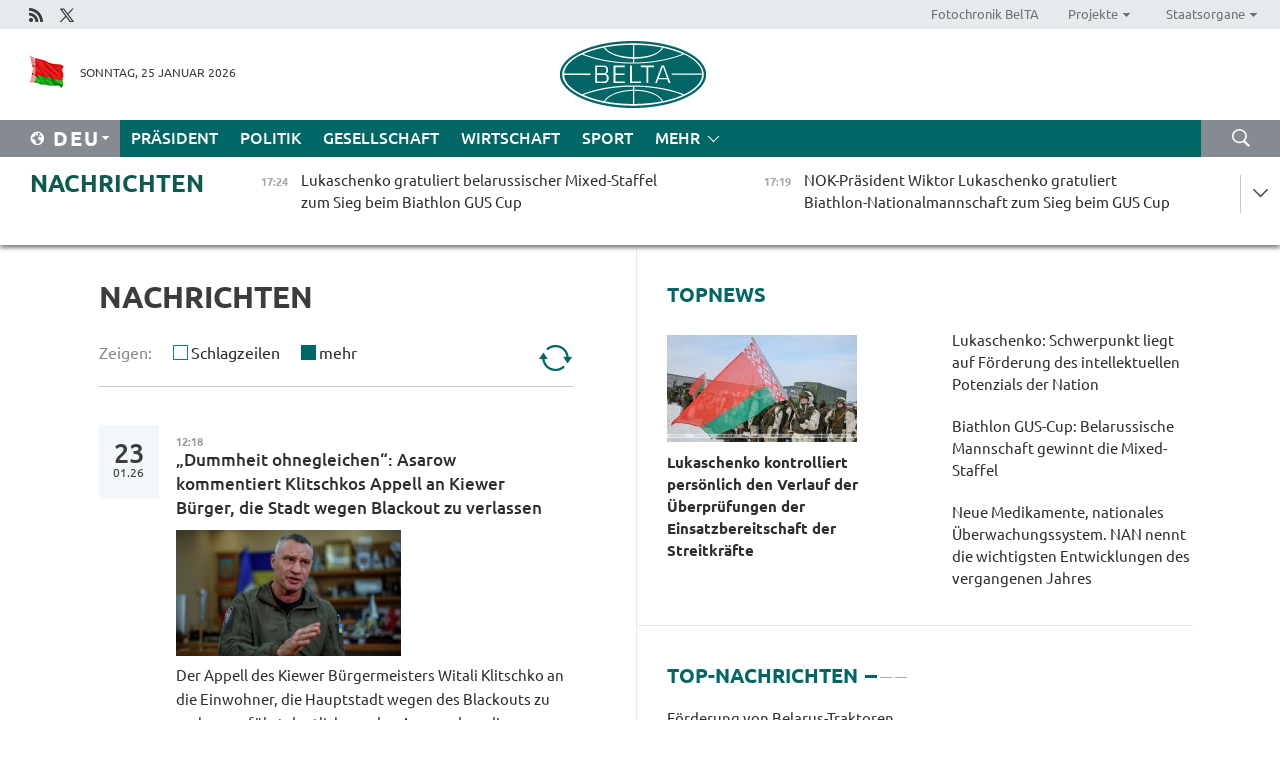

--- FILE ---
content_type: text/html; charset=UTF-8
request_url: https://deu.belta.by/all_news/page/4/?day=25&month=05&year=23
body_size: 15974
content:
    
    	<!DOCTYPE HTML>
	<html lang="de-DE" >
	<head  prefix="article: https://ogp.me/ns/article#">
		<title>Nachrichten | Nachrichten aus Belarus | Belarussische Nachrichten | Belarus – offizielle Nachrichten | Minsk | BelTA Seite 4</title>
		<meta http-equiv="Content-Type" content="text/html; charset=utf-8">
                <meta name="viewport" content="width=device-width">
		<link rel="stylesheet" href="/styles/general_styles.css" type="text/css">
                                <link rel="stylesheet" href="/styles/styles2.css?1769352508" type="text/css">
                                <link rel="stylesheet" href="/styles/styles.css?1769352508" type="text/css">
                <link rel="stylesheet" href="/styles/tr_styles.css" type="text/css">
                            <link rel="icon" href="/desimages/fav.png" type="image/png">
		<meta name="keywords" content="">
		<meta name="description" content=" Seite 4">
                
                  <link rel = "canonical" href="https://deu.belta.by/all_news/page/4/">
                
	    		                        
            
                        <!-- Yandex.Metrika informer -->
<a href="https://metrika.yandex.by/stat/?id=15029098&amp;from=informer"
target="_blank" rel="nofollow"><img src="https://informer.yandex.ru/informer/15029098/1_1_FFFFFFFF_EFEFEFFF_0_pageviews"
style="width:80px; height:15px; border:0; display:none" alt="Яндекс.Метрика" title="Яндекс.Метрика: данные за сегодня (просмотры)" class="ym-advanced-informer" data-cid="15029098" data-lang="ru" /></a>
<!-- /Yandex.Metrika informer -->

<!-- Yandex.Metrika counter -->
<script type="text/javascript" >
   (function(m,e,t,r,i,k,a){m[i]=m[i]||function(){(m[i].a=m[i].a||[]).push(arguments)};
   m[i].l=1*new Date();
   for (var j = 0; j < document.scripts.length; j++) {if (document.scripts[j].src === r) { return; }}
   k=e.createElement(t),a=e.getElementsByTagName(t)[0],k.async=1,k.src=r,a.parentNode.insertBefore(k,a)})
   (window, document, "script", "https://mc.yandex.ru/metrika/tag.js", "ym");

   ym(15029098, "init", {
        clickmap:true,
        trackLinks:true,
        accurateTrackBounce:true,
        webvisor:true
   });
</script>
<noscript><div><img src="https://mc.yandex.ru/watch/15029098" style="position:absolute; left:-9999px;" alt="" /></div></noscript>
<!-- /Yandex.Metrika counter -->

            
                        <meta name="google-site-verification" content="Dd8uWU7VCf77OeeHXR5DHMQmZ-7j6FLk_JRDg71UqnQ" />

            
        

                                                                	</head>
	
	<body>

                
        <a id="top"></a>

    <div class="all   ">
        <div class="ban_main_top">
            
        </div>
        <div class="top_line">
	                <div class="social_icons">
                                          <a href="/rss" title="Rss"  target ="_self" onmouseover="this.children[0].src='https://deu.belta.by/images/storage/banners/000015_e75332d9759a535dbd02582b38240ace_work.jpg'" onmouseout="this.children[0].src='https://deu.belta.by/images/storage/banners/000015_06c67faab12793f011de90a38aef8cf1_work.jpg'">
                    <img src="https://deu.belta.by/images/storage/banners/000015_06c67faab12793f011de90a38aef8cf1_work.jpg" alt="Rss" title="Rss" />
                </a>
                                              <a href="https://x.com/BelNachrichten" title="X"  target ="_blank" onmouseover="this.children[0].src='https://deu.belta.by/images/storage/banners/000015_1a567df9a34d43e5f67034db5c0ef53a_work.jpg'" onmouseout="this.children[0].src='https://deu.belta.by/images/storage/banners/000015_039ec57d3593d2e5d1a94e26a4e1bf09_work.jpg'">
                    <img src="https://deu.belta.by/images/storage/banners/000015_039ec57d3593d2e5d1a94e26a4e1bf09_work.jpg" alt="X" title="X" />
                </a>
                        </div>
    
	        <script>
        var scroll_items = Array();
    </script>
<div class="projects_menu">
	
                    <div class="projects_menu_item " id="pr_el_114"><a target="_blank"  href="http://photobelta.by/"  title="Fotochronik BelTA" >
            <span>Fotochronik BelTA</span>    </a>
            </div>
	
                    <div class="projects_menu_item projects_menu_drop" id="pr_el_115"><a   href="https://deu.belta.by/"  title="Projekte" >
            <span>Projekte</span>    </a>
                    <script>
                var scroll_pr_m = "pr_m_115";
                scroll_items[scroll_items.length] = "pr_m_115";
            </script>
          <div class="projects_menu_s" id="pr_m_115">  
           	
                <div class="pr_menu_s_item">
                                                                                                                        <a target="_blank"   href="http://atom.belta.by/en" title="Kernenergetik in Belarus und weltweit" >Kernenergetik in Belarus und weltweit</a>
                        
                                    </div>
                       </div> 
            </div>
	
                    <div class="projects_menu_item projects_menu_drop" id="pr_el_117"><a   href="https://deu.belta.by/"  title="Staatsorgane" >
            <span>Staatsorgane</span>    </a>
                    <script>
                var scroll_pr_m = "pr_m_117";
                scroll_items[scroll_items.length] = "pr_m_117";
            </script>
          <div class="projects_menu_s" id="pr_m_117">  
           	
                <div class="pr_menu_s_item">
                                                                                                                        <a target="_blank"   href="http://president.gov.by/en/" title="Präsident von Belarus" >Präsident von Belarus</a>
                        
                                    </div>
            	
                <div class="pr_menu_s_item">
                                                                                                                        <a target="_blank"   href="http://www.government.by/en/" title="Ministerrat" >Ministerrat</a>
                        
                                    </div>
            	
                <div class="pr_menu_s_item">
                                                                                                                        <a target="_blank"   href="http://www.sovrep.gov.by/en/" title="Republikrat" >Republikrat</a>
                        
                                    </div>
            	
                <div class="pr_menu_s_item">
                                                                                                                        <a target="_blank"   href="http://house.gov.by/index.php/,,,,,1,0,0.html" title="Nationalversammlung" >Nationalversammlung</a>
                        
                                    </div>
            	
                <div class="pr_menu_s_item">
                                                                                                                        <a target="_blank"   href="http://www.kc.gov.by/en/main.aspx" title="Verfassungsgericht" >Verfassungsgericht</a>
                        
                                    </div>
            	
                <div class="pr_menu_s_item">
                                                                                                                        <a target="_blank"   href="http://www.supcourt.by/" title="Oberstes Gericht" >Oberstes Gericht</a>
                        
                                    </div>
            	
                <div class="pr_menu_s_item">
                                                                                                                        <a target="_blank"   href="http://www.kgk.gov.by/en" title="Komitee für Staatskontrolle" >Komitee für Staatskontrolle</a>
                        
                                    </div>
            	
                <div class="pr_menu_s_item">
                                                                                                                        <a target="_blank"   href="http://www.prokuratura.gov.by/en/" title="Generalstaatsanwaltschaft" >Generalstaatsanwaltschaft</a>
                        
                                    </div>
            	
                <div class="pr_menu_s_item">
                                                                                                                        <a target="_blank"   href="http://www.nbrb.by/engl/" title="Nationalbank" >Nationalbank</a>
                        
                                    </div>
            	
                <div class="pr_menu_s_item">
                                                                                                                        <a target="_blank"   href="http://www.mas.by/ru" title="Ministerium für Architektur und Bauwesen" >Ministerium für Architektur und Bauwesen</a>
                        
                                    </div>
            	
                <div class="pr_menu_s_item">
                                                                                                                        <a target="_blank"   href="http://mvd.gov.by/en/main.aspx" title="Ministerium für Innere Angelegenheiten" >Ministerium für Innere Angelegenheiten</a>
                        
                                    </div>
            	
                <div class="pr_menu_s_item">
                                                                                                                        <a target="_blank"   href="http://www.mjkx.gov.by/" title="Ministerium für Wohnungs- und Kommunalwirtschaft" >Ministerium für Wohnungs- und Kommunalwirtschaft</a>
                        
                                    </div>
            	
                <div class="pr_menu_s_item">
                                                                                                                        <a target="_blank"   href="http://minzdrav.gov.by/" title="Ministerium für Gesundheitswesen" >Ministerium für Gesundheitswesen</a>
                        
                                    </div>
            	
                <div class="pr_menu_s_item">
                                                                                                                        <a target="_blank"   href="http://mfa.gov.by/en/" title="Ministerium für Auswärtige Angelegenheiten" >Ministerium für Auswärtige Angelegenheiten</a>
                        
                                    </div>
            	
                <div class="pr_menu_s_item">
                                                                                                                        <a target="_blank"   href="http://www.mininform.gov.by/ru/" title="Ministerium für Information" >Ministerium für Information</a>
                        
                                    </div>
            	
                <div class="pr_menu_s_item">
                                                                                                                        <a target="_blank"   href="http://www.kultura.by/" title="Ministerium für Kultur" >Ministerium für Kultur</a>
                        
                                    </div>
            	
                <div class="pr_menu_s_item">
                                                                                                                        <a target="_blank"   href="http://www.mlh.gov.by/en/forestry/resources.html" title="Ministerium für Forstwirtschaft" >Ministerium für Forstwirtschaft</a>
                        
                                    </div>
            	
                <div class="pr_menu_s_item">
                                                                                                                        <a target="_blank"   href="http://www.nalog.gov.by/ru/" title="Ministerium für Steuern und Abgaben" >Ministerium für Steuern und Abgaben</a>
                        
                                    </div>
            	
                <div class="pr_menu_s_item">
                                                                                                                        <a target="_blank"   href="http://www.mil.by/en/" title="Verteidigungsministerium" >Verteidigungsministerium</a>
                        
                                    </div>
            	
                <div class="pr_menu_s_item">
                                                                                                                        <a target="_blank"   href="http://edu.gov.by/" title="Ministerium für Bildung" >Ministerium für Bildung</a>
                        
                                    </div>
            	
                <div class="pr_menu_s_item">
                                                                                                                        <a target="_blank"   href="http://minpriroda.gov.by/en/" title="Ministerium für Naturressourcen und Umweltschutz" >Ministerium für Naturressourcen und Umweltschutz</a>
                        
                                    </div>
            	
                <div class="pr_menu_s_item">
                                                                                                                        <a target="_blank"   href="http://www.minprom.gov.by/eng/welcome" title="Industrieministerium" >Industrieministerium</a>
                        
                                    </div>
            	
                <div class="pr_menu_s_item">
                                                                                                                        <a target="_blank"   href="http://www.mpt.gov.by/en/" title="Industrieministerium Ministerium für Kommunikation und Informatisierung" >Industrieministerium Ministerium für Kommunikation und Informatisierung</a>
                        
                                    </div>
            	
                <div class="pr_menu_s_item">
                                                                                                                        <a target="_blank"   href="https://www.mshp.gov.by/" title="Ministerium für Landwirtschaft und Ernährung" >Ministerium für Landwirtschaft und Ernährung</a>
                        
                                    </div>
            	
                <div class="pr_menu_s_item">
                                                                                                                        <a target="_blank"   href="http://www.mst.by/en" title="Ministerium für Sport und Tourismus" >Ministerium für Sport und Tourismus</a>
                        
                                    </div>
            	
                <div class="pr_menu_s_item">
                                                                                                                        <a target="_blank"   href="http://www.mintorg.gov.by/index.php?lang=en" title="Ministerium für Handel" >Ministerium für Handel</a>
                        
                                    </div>
            	
                <div class="pr_menu_s_item">
                                                                                                                        <a target="_blank"   href="http://www.mintrans.gov.by/eng/index" title="Ministerium für Verkehr und Kommunikatione" >Ministerium für Verkehr und Kommunikatione</a>
                        
                                    </div>
            	
                <div class="pr_menu_s_item">
                                                                                                                        <a target="_blank"   href="http://www.mintrud.gov.by/en" title="Ministerium für Arbeit und Sozialschutz" >Ministerium für Arbeit und Sozialschutz</a>
                        
                                    </div>
            	
                <div class="pr_menu_s_item">
                                                                                                                        <a target="_blank"   href="http://mchs.gov.by/" title="Ministerium für Katastrophenschutz" >Ministerium für Katastrophenschutz</a>
                        
                                    </div>
            	
                <div class="pr_menu_s_item">
                                                                                                                        <a target="_blank"   href="http://www.minfin.gov.by/" title="Ministerium für Finanzen" >Ministerium für Finanzen</a>
                        
                                    </div>
            	
                <div class="pr_menu_s_item">
                                                                                                                        <a target="_blank"   href="http://www.economy.gov.by/en" title="Ministerium für Wirtschaft" >Ministerium für Wirtschaft</a>
                        
                                    </div>
            	
                <div class="pr_menu_s_item">
                                                                                                                        <a target="_blank"   href="http://www.minenergo.gov.by/en" title="Ministerium für Energie" >Ministerium für Energie</a>
                        
                                    </div>
            	
                <div class="pr_menu_s_item">
                                                                                                                        <a target="_blank"   href="http://minjust.gov.by/en/" title="Ministerium für Justiz" >Ministerium für Justiz</a>
                        
                                    </div>
            	
                <div class="pr_menu_s_item">
                                                                                                                        <a target="_blank"   href="http://www.kgb.by/en/" title="Komitee für Staatssicherheit" >Komitee für Staatssicherheit</a>
                        
                                    </div>
            	
                <div class="pr_menu_s_item">
                                                                                                                        <a target="_blank"   href="http://www.vpk.gov.by/en/" title="Staatliches Komitee für Militärindustrie" >Staatliches Komitee für Militärindustrie</a>
                        
                                    </div>
            	
                <div class="pr_menu_s_item">
                                                                                                                        <a target="_blank"   href="http://www.vpk.gov.by/en/" title="Staatliches Komitee für Eigentum" >Staatliches Komitee für Eigentum</a>
                        
                                    </div>
            	
                <div class="pr_menu_s_item">
                                                                                                                        <a target="_blank"   href="http://www.gknt.gov.by/opencms/opencms/en/index.html" title="Staatliches Komitee für Wissenschaft und Technologien" >Staatliches Komitee für Wissenschaft und Technologien</a>
                        
                                    </div>
            	
                <div class="pr_menu_s_item">
                                                                                                                        <a target="_blank"   href="http://gosstandart.gov.by/en-US/" title="Staatliches Komitee für Normung" >Staatliches Komitee für Normung</a>
                        
                                    </div>
            	
                <div class="pr_menu_s_item">
                                                                                                                        <a target="_blank"   href="http://gpk.gov.by/" title="Staatliches Grenzkomitee" >Staatliches Grenzkomitee</a>
                        
                                    </div>
            	
                <div class="pr_menu_s_item">
                                                                                                                        <a target="_blank"   href="http://www.gtk.gov.by/en" title="Staatliches Zollkomitee" >Staatliches Zollkomitee</a>
                        
                                    </div>
            	
                <div class="pr_menu_s_item">
                                                                                                                        <a target="_blank"   href="http://www.belstat.gov.by/en/" title="Staatliches Komitee für Statistik" >Staatliches Komitee für Statistik</a>
                        
                                    </div>
            	
                <div class="pr_menu_s_item">
                                                                                                                        <a target="_blank"   href="http://sk.gov.by/en/" title="Ermittlungskomitee der Republik Belarus" >Ermittlungskomitee der Republik Belarus</a>
                        
                                    </div>
            	
                <div class="pr_menu_s_item">
                                                                                                                        <a target="_blank"   href="http://brest-region.gov.by/index.php/en/" title="Gebietsregierung Brest" >Gebietsregierung Brest</a>
                        
                                    </div>
            	
                <div class="pr_menu_s_item">
                                                                                                                        <a target="_blank"   href="http://www.vitebsk-region.gov.by/en" title="Gebietsregierung Witebsk" >Gebietsregierung Witebsk</a>
                        
                                    </div>
            	
                <div class="pr_menu_s_item">
                                                                                                                        <a target="_blank"   href="https://deu.belta.by/Gebietsregierung Gomel/" title="Gomel Oblast Executive Committee">Gomel Oblast Executive Committee</a>
                        
                                    </div>
            	
                <div class="pr_menu_s_item">
                                                                                                                        <a target="_blank"   href="http://www.region.grodno.by/en" title="Gebietsregierung Grodno" >Gebietsregierung Grodno</a>
                        
                                    </div>
            	
                <div class="pr_menu_s_item">
                                                                                                                        <a target="_blank"   href="http://www.minsk-region.gov.by/en/" title="Gebietsregierung Minsk" >Gebietsregierung Minsk</a>
                        
                                    </div>
            	
                <div class="pr_menu_s_item">
                                                                                                                        <a target="_blank"   href="http://mogilev-region.gov.by/en" title="Gebietsregierung Mogiljow" >Gebietsregierung Mogiljow</a>
                        
                                    </div>
            	
                <div class="pr_menu_s_item">
                                                                                                                        <a target="_blank"   href="http://minsk.gov.by/en/" title="Stadtregierung Minsk" >Stadtregierung Minsk</a>
                        
                                    </div>
                       </div> 
            </div>
</div>

     
        </div>
        <div class="header">
            <div class="header_date">
                                            <a class="header_flag" href="/" title="flag"  target ="_self">
                <img 
                    src="https://deu.belta.by/images/storage/banners/000201_e33da584ee1591ffd4448456cfe97843_work.jpg" 
                    alt="flag" 
                    title="flag" 
                                    />
            </a>
            
                Sonntag, 25 Januar 2026
            </div>
	            	        <div class="logo">
            
                                                                    <a href="/" title="Belarussische telegraphenagentur nationale nachrichtenquelle"  target ="_self">
                            <span class="logo_img"><img src="https://deu.belta.by/images/storage/banners/000016_cd9bbdcf35d7987089d10d5085a67f56_work.jpg" alt="Belarussische telegraphenagentur nationale nachrichtenquelle" title="Belarussische telegraphenagentur nationale nachrichtenquelle" /></span>
                                                    </a>
                                                        </div>
    
            <div class="weather_currency">
                <div class="weather_currency_inner">
                
	 	
                </div>
	    
            </div>
        </div>
    <div class="menu_line" >

	    <div class="main_langs" id="main_langs">
            <div class="main_langs_inner" id="main_langs_inner">
	
                                    <div class="main_lang_item" ><a target="_blank"   href="http://belta.by" title="Рус" >Рус</a></div>
        	
                                    <div class="main_lang_item" ><a target="_blank"   href="http://blr.belta.by" title="Бел" >Бел</a></div>
        	
                                    <div class="main_lang_item" ><a target="_blank"   href="https://pol.belta.by/" title="Pl" >Pl</a></div>
        	
                                    <div class="main_lang_item" ><a target="_blank"   href="http://eng.belta.by/" title="Eng" >Eng</a></div>
        	
                                                    	
                                    <div class="main_lang_item" ><a target="_blank"   href="http://esp.belta.by/" title="Esp" >Esp</a></div>
        	
                                    <div class="main_lang_item" ><a target="_blank"   href="http://chn.belta.by/" title="中文" >中文</a></div>
        </div>
<div class="main_lang_item main_lang_selected" ><a   href="https://deu.belta.by/" title="Deu">Deu</a></div>
</div>
		

	       <div class="h_menu_fp" id="h_menu_fp" >
    <div class="h_menu_title" id="h_menu_title">
                Menü
    </div>
            <div class="h_menu_s" id="h_menu_s"></div>
        <div class="menu_more">
            <div class="menu_more_title" id="h_menu_more" >mehr </div>
                    <div id="h_menu" class="h_menu">
                <div class="content_all_margin">
	                        <div class="menu_els" id="h_menu_line_1">
                                                            <div class="menu_item " id="h_menu_item_1_1">
                            <a   href="https://deu.belta.by/president/" title="Präsident">Präsident</a>
                        </div>
                                                                                <div class="menu_item " id="h_menu_item_1_2">
                            <a   href="https://deu.belta.by/politics/" title="Politik">Politik</a>
                        </div>
                                                                                <div class="menu_item " id="h_menu_item_1_3">
                            <a   href="https://deu.belta.by/society/" title="Gesellschaft">Gesellschaft</a>
                        </div>
                                                                                <div class="menu_item " id="h_menu_item_1_4">
                            <a   href="https://deu.belta.by/economics/" title="Wirtschaft">Wirtschaft</a>
                        </div>
                                                                                <div class="menu_item " id="h_menu_item_1_5">
                            <a   href="https://deu.belta.by/sport/" title="Sport">Sport</a>
                        </div>
                                                </div>
                                            <div class="menu_els" id="h_menu_line_2">
                                                            <div class="menu_item " id="h_menu_item_2_1">
                            <a   href="https://deu.belta.by/about_company/" title="Über uns">Über uns</a>
                        </div>
                                                                                <div class="menu_item " id="h_menu_item_2_2">
                            <a   href="https://deu.belta.by/products/" title="Produkte und Dienstleistungen">Produkte und Dienstleistungen</a>
                        </div>
                                                                                <div class="menu_item " id="h_menu_item_2_3">
                            <a   href="https://deu.belta.by/subscription/" title="Aboservice">Aboservice</a>
                        </div>
                                                                                <div class="menu_item " id="h_menu_item_2_4">
                            <a   href="https://deu.belta.by/feedback/" title="Kontakt">Kontakt</a>
                        </div>
                                                                                <div class="menu_item " id="h_menu_item_2_5">
                            <a   href="https://deu.belta.by/copyright-de/" title="Nutzungsbedingungen">Nutzungsbedingungen</a>
                        </div>
                                                                                <div class="menu_item " id="h_menu_item_2_6">
                            <a   href="https://deu.belta.by/partners/" title="Partner">Partner</a>
                        </div>
                                                </div>
                                            <div class="menu_els" id="h_menu_line_3">
                                                            <div class="menu_item " id="h_menu_item_3_1">
                            <a   href="https://deu.belta.by/photonews/" title="Bilder des Tages">Bilder des Tages</a>
                        </div>
                                                                                <div class="menu_item " id="h_menu_item_3_2">
                            <a   href="https://deu.belta.by/video/" title="Video">Video</a>
                        </div>
                                                </div>
                            </div>
       
    </div>
                    </div>
           </div>            
	


	
    
    
	    <div class="search_btn" onclick="open_search('search')"></div>
<form action="/search/getResultsForPeriod/" id="search">
    <input type="text" name="query" value="" placeholder="innerhalb der Webseite suchen" class="search_edit"/>
    <input type="submit" value="Suche" class="search_submit" />
    <div class="clear"></div>
        <div class="fp_search_where">
        <span id="fp_search_where">Suche in: </span>
            <input type="radio" name="group" value="0" id="group_0"/><label for="group_0">Überall suchen</label>
                            </div>
       <div class="fp_search_where">
        <span id="fp_search_when">Für den Zeitraum</span>
            <input type="radio" name="period" value="0" id="period_0"/><label for="period_0">Beliebige Zeit</label>
            <input type="radio" name="period" value="1" id="period_1"/><label for="period_1">Letzte 24 Stunden</label>
            <input type="radio" name="period" value="2" id="period_2"/><label for="period_2">Letzte Woche</label>
            <input type="radio" name="period" value="3" id="period_3"/><label for="period_3">Letzter Monat</label>
            <input type="radio" name="period" value="4" id="period_4"/><label for="period_4">Letztes Jahr</label>
                </div>
    <div class="search_close close_btn" onclick="close_search('search')"></div>
</form>
   

    </div>
    <div class="top_lenta_inner">
  <div class="top_lenta">
    <a href="/" title="Zur Startseite" class="tl_logo"></a>
    <div class="tl_title">
                    <a href="https://deu.belta.by/all_news" title="Nachrichten">Nachrichten</a>
            </div>
                            <div class="tl_inner" id="tl_inner">
        
        <div class="tl_item">
	        	            	        	                                                                        	                	                                <a  href="https://deu.belta.by/president/view/lukaschenko-gratuliert-belarussischer-mixed-staffel-zum-sieg-beim-biathlon-gus-cup-80120-2026/"   title="Lukaschenko gratuliert belarussischer Mixed-Staffel zum Sieg beim Biathlon GUS Cup ">
                    <span class="tl_date">
                                                                                                <span>17:24</span>
                    </span>
                    <span class="tl_news">Lukaschenko gratuliert belarussischer Mixed-Staffel zum Sieg beim Biathlon GUS Cup </span>
                    <span class="tl_node">Präsident</span>
                </a>
        </div>
        
        <div class="tl_item">
	        	            	        	                                                                        	                	                                <a  href="https://deu.belta.by/sport/view/nok-prasident-wiktor-lukaschenko-gratuliert-biathlon-nationalmannschaft-zum-sieg-beim-gus-cup-80119-2026/"   title="NOK-Präsident Wiktor Lukaschenko gratuliert Biathlon-Nationalmannschaft zum Sieg beim GUS Cup">
                    <span class="tl_date">
                                                                                                <span>17:19</span>
                    </span>
                    <span class="tl_news">NOK-Präsident Wiktor Lukaschenko gratuliert Biathlon-Nationalmannschaft zum Sieg beim GUS Cup</span>
                    <span class="tl_node">Sport</span>
                </a>
        </div>
        
        <div class="tl_item">
	        	            	        	                                                                        	                	                                <a  href="https://deu.belta.by/society/view/man-sollte-keine-karikatur-vom-kapitalisten-zeichnen-experte-uber-trumps-groste-angst-80115-2026/"   title="„Man sollte keine Karikatur vom Kapitalisten zeichnen“: Experte über Trumps größte Angst">
                    <span class="tl_date">
                                                                                                <span>16:59</span>
                    </span>
                    <span class="tl_news">„Man sollte keine Karikatur vom Kapitalisten zeichnen“: Experte über Trumps größte Angst</span>
                    <span class="tl_node">Gesellschaft</span>
                </a>
        </div>
        
        <div class="tl_item">
	        	            	        	                                                                        	                	                                <a  href="https://deu.belta.by/society/view/experte-zur-uberprufung-der-streitkrafte-die-truppen-zeigen-guten-ausbildungsstand-und-werden-mit-80118-2026/"   title="Experte zur Überprüfung der Streitkräfte: Die Truppen zeigen guten Ausbildungsstand und werden mit Aufgaben fertig">
                    <span class="tl_date">
                                                                                                <span>16:21</span>
                    </span>
                    <span class="tl_news">Experte zur Überprüfung der Streitkräfte: Die Truppen zeigen guten Ausbildungsstand und werden mit Aufgaben fertig</span>
                    <span class="tl_node">Gesellschaft</span>
                </a>
        </div>
        
        <div class="tl_item">
	        	            	        	                                                                        	                	                                <a  href="https://deu.belta.by/society/view/uberprufung-der-streitkrafte-korperliche-leistungsfahigkeit-der-soldaten-wird-bewertet-80117-2026/"   title="Überprüfung der Streitkräfte: Körperliche Leistungsfähigkeit der Soldaten wird bewertet">
                    <span class="tl_date">
                                                                                                <span>15:47</span>
                    </span>
                    <span class="tl_news">Überprüfung der Streitkräfte: Körperliche Leistungsfähigkeit der Soldaten wird bewertet</span>
                    <span class="tl_node">Gesellschaft</span>
                </a>
        </div>
        
        <div class="tl_item">
	        	            	        	                                                                        	                	                                <a  href="https://deu.belta.by/sport/view/biathlon-gus-cup-belarussische-mannschaft-gewinnt-die-mixed-staffel-80116-2026/"   title="Biathlon GUS-Cup: Belarussische Mannschaft gewinnt die Mixed-Staffel ">
                    <span class="tl_date">
                                                                                                <span>15:16</span>
                    </span>
                    <span class="tl_news">Biathlon GUS-Cup: Belarussische Mannschaft gewinnt die Mixed-Staffel </span>
                    <span class="tl_node">Sport</span>
                </a>
        </div>
        
        <div class="tl_item">
	        	            	        	                                                                        	                	                                <a  href="https://deu.belta.by/society/view/kooperation-mit-realsektor-und-importsubstitution-was-waren-hauptergebnisse-der-belarussischen-80114-2026/"   title="Kooperation mit Realsektor und Importsubstitution. Was waren Hauptergebnisse der belarussischen Wissenschaft 2025?">
                    <span class="tl_date">
                                                                                                <span>14:30</span>
                    </span>
                    <span class="tl_news">Kooperation mit Realsektor und Importsubstitution. Was waren Hauptergebnisse der belarussischen Wissenschaft 2025?</span>
                    <span class="tl_node">Gesellschaft</span>
                </a>
        </div>
        
        <div class="tl_item">
	        	            	        	                                                                        	                	                                <a  href="https://deu.belta.by/society/view/expertenrunde-welche-innovativen-projekte-wir-belarus-vorantreiben-80113-2026/"   title="Expertenrunde: Welche innovativen Projekte wir Belarus vorantreiben ">
                    <span class="tl_date">
                                                                                                <span>13:46</span>
                    </span>
                    <span class="tl_news">Expertenrunde: Welche innovativen Projekte wir Belarus vorantreiben </span>
                    <span class="tl_node">Gesellschaft</span>
                </a>
        </div>
        
        <div class="tl_item">
	        	            	        	                                                                        	                	                                <a  href="https://deu.belta.by/economics/view/belarus-und-kuba-stellen-weichen-fur-weitere-zusammenarbeit-in-der-industrie-80112-2026/"   title="Belarus und Kuba stellen Weichen für weitere Zusammenarbeit in der Industrie ">
                    <span class="tl_date">
                                                                                                <span>13:00</span>
                    </span>
                    <span class="tl_news">Belarus und Kuba stellen Weichen für weitere Zusammenarbeit in der Industrie </span>
                    <span class="tl_node">Wirtschaft</span>
                </a>
        </div>
        
        <div class="tl_item">
	        	            	        	                                                                        	                	                                <a  href="https://deu.belta.by/society/view/warum-wurde-belarus-in-den-friedensrat-eingeladen-experte-uber-internationales-ansehen-von-minsk-80111-2026/"   title="Warum wurde Belarus in den Friedensrat eingeladen? Experte über internationales Ansehen von Minsk ">
                    <span class="tl_date">
                                                                                                <span>12:17</span>
                    </span>
                    <span class="tl_news">Warum wurde Belarus in den Friedensrat eingeladen? Experte über internationales Ansehen von Minsk </span>
                    <span class="tl_node">Gesellschaft</span>
                </a>
        </div>
        
        <div class="tl_item">
	        	            	        	                                                                        	                	                                <a  href="https://deu.belta.by/society/view/zollkomitee-litauen-fertigt-immer-noch-keine-lastwagen-an-der-grenze-ab-80110-2026/"   title="Zollkomitee: Litauen fertigt immer noch keine Lastwagen an der Grenze ab ">
                    <span class="tl_date">
                                                                                                <span>11:35</span>
                    </span>
                    <span class="tl_news">Zollkomitee: Litauen fertigt immer noch keine Lastwagen an der Grenze ab </span>
                    <span class="tl_node">Gesellschaft</span>
                </a>
        </div>
        
        <div class="tl_item">
	        	            	        	                                                                        	                	                                <a  href="https://deu.belta.by/society/view/bist-du-stark-dann-nimm-den-filzstiefel-ungewohnliche-wintermeisterschaft-fand-in-mogiljow-statt-80109-2026/"   title="„Bist du stark? Dann nimm den Filzstiefel!“ Ungewöhnliche Wintermeisterschaft fand in Mogiljow statt">
                    <span class="tl_date">
                                                                                                <span>10:52</span>
                    </span>
                    <span class="tl_news">„Bist du stark? Dann nimm den Filzstiefel!“ Ungewöhnliche Wintermeisterschaft fand in Mogiljow statt</span>
                    <span class="tl_node">Gesellschaft</span>
                </a>
        </div>
        
        <div class="tl_item">
	        	            	        	                                                                        	                	                                <a  href="https://deu.belta.by/president/view/lukaschenko-gratuliert-smolski-zum-sieg-im-verfolgungsrennen-beim-biathlon-gus-cup-80108-2026/"   title="Lukaschenko gratuliert Smolski zum Sieg im Verfolgungsrennen beim Biathlon GUS-Cup ">
                    <span class="tl_date">
                                                                                                <span>10:00</span>
                    </span>
                    <span class="tl_news">Lukaschenko gratuliert Smolski zum Sieg im Verfolgungsrennen beim Biathlon GUS-Cup </span>
                    <span class="tl_node">Präsident</span>
                </a>
        </div>
        
        <div class="tl_item">
	        	            	        	                                                                        	                	                                <a  href="https://deu.belta.by/president/view/lukaschenko-schwerpunkt-liegt-auf-forderung-des-intellektuellen-potenzials-der-nation-80098-2026/"   title="Lukaschenko: Schwerpunkt liegt auf Förderung des intellektuellen Potenzials der Nation ">
                    <span class="tl_date">
                                                                                                <span>09:00</span>
                    </span>
                    <span class="tl_news">Lukaschenko: Schwerpunkt liegt auf Förderung des intellektuellen Potenzials der Nation </span>
                    <span class="tl_node">Präsident</span>
                </a>
        </div>
        
        <div class="tl_item">
	        	            	            	            	        	                            <div class="lenta_date_box">
                    <div class="lenta_date">
                   	               24.01.26
	                              <div class="line"></div>
                    </div>
                    </div>
	                                                                        	                	                                <a  href="https://deu.belta.by/society/view/tischtschenko-wir-beobachten-nicht-nur-die-aggressive-politik-unserer-nachbarn-sondern-kontrollieren-80107-2026/"   title="Tischtschenko: Wir beobachten nicht nur die aggressive Politik unserer Nachbarn, sondern kontrollieren auch die Lage">
                    <span class="tl_date">
                                                                                                <span>18:00</span>
                    </span>
                    <span class="tl_news">Tischtschenko: Wir beobachten nicht nur die aggressive Politik unserer Nachbarn, sondern kontrollieren auch die Lage</span>
                    <span class="tl_node">Gesellschaft</span>
                </a>
        </div>
        
        <div class="tl_item">
	        	            	        	                                                                        	                	                                <a  href="https://deu.belta.by/economics/view/forderung-von-belarus-traktoren-auf-dem-kasachischen-markt-belarussische-delegation-besucht-astana-80104-2026/"   title="Förderung von Belarus-Traktoren auf dem kasachischen Markt. Belarussische Delegation besucht Astana, Kökschetau und Kostanai">
                    <span class="tl_date">
                                                                                                <span>17:11</span>
                    </span>
                    <span class="tl_news">Förderung von Belarus-Traktoren auf dem kasachischen Markt. Belarussische Delegation besucht Astana, Kökschetau und Kostanai</span>
                    <span class="tl_node">Wirtschaft</span>
                </a>
        </div>
        
        <div class="tl_item">
	        	            	        	                                                                        	                	                                <a  href="https://deu.belta.by/sport/view/smolski-gewann-das-verfolgungsrennen-bei-dem-biathlon-gus-cups-80106-2026/"   title="Biathlon GUS-Cup: Smolski gewinnt Verfolgungsrennen ">
                    <span class="tl_date">
                                                                                                <span>16:43</span>
                    </span>
                    <span class="tl_news">Biathlon GUS-Cup: Smolski gewinnt Verfolgungsrennen </span>
                    <span class="tl_node">Sport</span>
                </a>
        </div>
        
        <div class="tl_item">
	        	            	        	                                                                        	                	                                <a  href="https://deu.belta.by/society/view/neue-medikamente-nationales-uberwachungssystem-nan-nennt-die-wichtigsten-entwicklungen-des-vergangenen-80103-2026/"   title="Neue Medikamente, nationales Überwachungssystem. NAN nennt die wichtigsten Entwicklungen des vergangenen Jahres
   
 ">
                    <span class="tl_date">
                                                                                                <span>16:18</span>
                    </span>
                    <span class="tl_news">Neue Medikamente, nationales Überwachungssystem. NAN nennt die wichtigsten Entwicklungen des vergangenen Jahres
   
 </span>
                    <span class="tl_node">Gesellschaft</span>
                </a>
        </div>
        
        <div class="tl_item">
	        	            	        	                                                                        	                	                                <a  href="https://deu.belta.by/society/view/militaranalyst-trump-versteht-dass-ohne-minsk-eine-losung-des-ukraine-konflikts-unmoglich-ist-80105-2026/"   title="Militäranalyst: Trump versteht, dass ohne Minsk eine Lösung des Ukraine-Konflikts unmöglich ist">
                    <span class="tl_date">
                                                                                                <span>15:45</span>
                    </span>
                    <span class="tl_news">Militäranalyst: Trump versteht, dass ohne Minsk eine Lösung des Ukraine-Konflikts unmöglich ist</span>
                    <span class="tl_node">Gesellschaft</span>
                </a>
        </div>
        
        <div class="tl_item">
	        	            	        	                                                                        	                	                                <a  href="https://deu.belta.by/society/view/nachfrage-nach-wissenschaft-in-der-produktion-nan-verzeichnet-jahrlichen-anstieg-der-kunden-aus-dem-80102-2026/"   title="Nachfrage nach Wissenschaft in der Produktion: NAN verzeichnet jährlichen Anstieg der Kunden aus dem realen Sektor">
                    <span class="tl_date">
                                                                                                <span>15:05</span>
                    </span>
                    <span class="tl_news">Nachfrage nach Wissenschaft in der Produktion: NAN verzeichnet jährlichen Anstieg der Kunden aus dem realen Sektor</span>
                    <span class="tl_node">Gesellschaft</span>
                </a>
        </div>
        
        <div class="tl_item">
	        	            	        	                                                                        	                	                                <a  href="https://deu.belta.by/sport/view/sola-holte-silber-im-verfolgungsrennen-bei-dem-biathlon-gus-cup-80101-2026/"   title="Sola holte Silber im Verfolgungsrennen bei dem Biathlon GUS-Cup
   
 ">
                    <span class="tl_date">
                                                                                                <span>14:11</span>
                    </span>
                    <span class="tl_news">Sola holte Silber im Verfolgungsrennen bei dem Biathlon GUS-Cup
   
 </span>
                    <span class="tl_node">Sport</span>
                </a>
        </div>
        
        <div class="tl_item">
	        	            	        	                                                                        	                	                                <a  href="https://deu.belta.by/president/view/lukaschenko-kontrolliert-personlich-den-verlauf-der-uberprufungen-der-einsatzbereitschaft-der-80100-2026/"   title="Lukaschenko kontrolliert persönlich den Verlauf der Überprüfungen der Einsatzbereitschaft der Streitkräfte">
                    <span class="tl_date">
                                                                                                <span>13:19</span>
                    </span>
                    <span class="tl_news">Lukaschenko kontrolliert persönlich den Verlauf der Überprüfungen der Einsatzbereitschaft der Streitkräfte</span>
                    <span class="tl_node">Präsident</span>
                </a>
        </div>
        
        <div class="tl_item">
	        	            	        	                                                                        	                	                                <a  href="https://deu.belta.by/society/view/stipendien-innovationen-integration-und-zusammenarbeit-bildungsminister-uber-entwicklung-80099-2026/"   title="Stipendien, Innovationen, Integration und Zusammenarbeit. Bildungsminister über Entwicklung wissenschaftlicher Forschung an Hochschulen">
                    <span class="tl_date">
                                                                                                <span>12:22</span>
                    </span>
                    <span class="tl_news">Stipendien, Innovationen, Integration und Zusammenarbeit. Bildungsminister über Entwicklung wissenschaftlicher Forschung an Hochschulen</span>
                    <span class="tl_node">Gesellschaft</span>
                </a>
        </div>
        
        <div class="tl_item">
	        	            	        	                                                                        	                	                                <a  href="https://deu.belta.by/society/view/parlamentarier-diskutieren-zusammenarbeit-der-regionen-zur-entwicklung-der-medizin-in-belarus-und-80097-2026/"   title="Parlamentarier diskutieren Zusammenarbeit der Regionen zur Entwicklung der Medizin in Belarus und Russland ">
                    <span class="tl_date">
                                                                                                <span>11:33</span>
                    </span>
                    <span class="tl_news">Parlamentarier diskutieren Zusammenarbeit der Regionen zur Entwicklung der Medizin in Belarus und Russland </span>
                    <span class="tl_node">Gesellschaft</span>
                </a>
        </div>
        
        <div class="tl_item">
	        	            	        	                                                                        	                	                                <a  href="https://deu.belta.by/sport/view/junge-belarussische-ringer-und-gewichtheber-durfen-auf-der-weltbuhne-mit-nationalen-symbolen-auftreten-80096-2026/"   title="Junge belarussische Ringer und Gewichtheber dürfen auf der Weltbühne mit nationalen Symbolen auftreten">
                    <span class="tl_date">
                                                                                                <span>10:29</span>
                    </span>
                    <span class="tl_news">Junge belarussische Ringer und Gewichtheber dürfen auf der Weltbühne mit nationalen Symbolen auftreten</span>
                    <span class="tl_node">Sport</span>
                </a>
        </div>
        
        <div class="tl_item">
	        	            	        	                                                                        	                	                                <a  href="https://deu.belta.by/politics/view/belarus-ladt-sonderbeauftragten-des-un-generalsekretars-zu-veranstaltungen-zum-40-jahrestag-von-80095-2026/"   title="Belarus lädt Sonderbeauftragten des UN-Generalsekretärs zu Veranstaltungen zum 40. Jahrestag von Tschernobyl ein">
                    <span class="tl_date">
                                                                                                <span>09:45</span>
                    </span>
                    <span class="tl_news">Belarus lädt Sonderbeauftragten des UN-Generalsekretärs zu Veranstaltungen zum 40. Jahrestag von Tschernobyl ein</span>
                    <span class="tl_node">Politik</span>
                </a>
        </div>
        
        <div class="tl_item">
	        	            	        	                                                                        	                	                                <a  href="https://deu.belta.by/society/view/karpowitsch-verfassungsrechtliche-prioritaten-spiegeln-sich-im-programm-zur-sozialen-und-80094-2026/"   title="Karpowitsch: Verfassungsrechtliche Prioritäten spiegeln sich im Programm zur sozialen und wirtschaftlichen Entwicklung bis 2030 wider">
                    <span class="tl_date">
                                                                                                <span>09:00</span>
                    </span>
                    <span class="tl_news">Karpowitsch: Verfassungsrechtliche Prioritäten spiegeln sich im Programm zur sozialen und wirtschaftlichen Entwicklung bis 2030 wider</span>
                    <span class="tl_node">Gesellschaft</span>
                </a>
        </div>
        
        <div class="tl_item">
	        	            	            	            	        	                            <div class="lenta_date_box">
                    <div class="lenta_date">
                   	               23.01.26
	                              <div class="line"></div>
                    </div>
                    </div>
	                                                                        	                	                                <a  href="https://deu.belta.by/society/view/akademie-der-wissenschaften-und-bildungsministerium-unterzeichnen-kooperationsvertrag-80092-2026/"   title="Akademie der Wissenschaften und Bildungsministerium unterzeichnen Kooperationsvertrag">
                    <span class="tl_date">
                                                                                                <span>19:56</span>
                    </span>
                    <span class="tl_news">Akademie der Wissenschaften und Bildungsministerium unterzeichnen Kooperationsvertrag</span>
                    <span class="tl_node">Gesellschaft</span>
                </a>
        </div>
        
        <div class="tl_item">
	        	            	        	                                                                        	                	                                <a  href="https://deu.belta.by/economics/view/ihk-belarus-und-belarussische-juristen-union-unterzeichnen-kooperationsabkommen-80091-2026/"   title="IHK Belarus und Belarussische Juristen-Union unterzeichnen Kooperationsabkommen">
                    <span class="tl_date">
                                                                                                <span>18:50</span>
                    </span>
                    <span class="tl_news">IHK Belarus und Belarussische Juristen-Union unterzeichnen Kooperationsabkommen</span>
                    <span class="tl_node">Wirtschaft</span>
                </a>
        </div>
        
        <div class="tl_item">
	        	            	        	                                                                        	                	                                <a  href="https://deu.belta.by/president/view/lukaschenko-gratuliert-t-lm-zu-wiederwahl-als-generalsekretar-des-zentralkomitees-der-kommunistischen-80090-2026/"   title="Lukaschenko gratuliert Tô Lâm zu Wiederwahl als Generalsekretär des Zentralkomitees der Kommunistischen Partei Vietnams">
                    <span class="tl_date">
                                                                                                <span>17:56</span>
                    </span>
                    <span class="tl_news">Lukaschenko gratuliert Tô Lâm zu Wiederwahl als Generalsekretär des Zentralkomitees der Kommunistischen Partei Vietnams</span>
                    <span class="tl_node">Präsident</span>
                </a>
        </div>
        <a class="all_news" href="https://deu.belta.by/all_news" title="Alle Nachrichten">Alle Nachrichten</a> 
    </div>
    <div class="tl_arrow" title="" id="tl_arrow"></div>
    <a class="all_news main_left_col" href="https://deu.belta.by/all_news" title="Alle Nachrichten">Alle Nachrichten</a> 
  </div>
    
</div>    <div class="main">
      <div class="content">  
          <div class="content_margin">       
        		    
    <h1 class="upper">Nachrichten</h1>
    <div class="lenta_params">
        Zeigen:
        <input type="radio" name="lenta_params" value="1" id="lenta_short" onclick="just_titles('inner', 0)"/><label for="lenta_short">Schlagzeilen</label>
        <input type="radio" name="lenta_params" value="1" id="lenta_all" onclick="just_titles('inner', 1)" checked/><label for="lenta_all">mehr</label>
        <a href="/all_news/" title="aktualisieren" class="lenta_reload"></a>
    </div>
<div id="inner" class="lenta_inner">    
        	   
                                                                                              <div class="new_date">
                    <div class="day">23</div><div class="month_year"><span>.</span>01.26</div>
                </div>
                                                             		      		       				        <div class="news_item lenta_item">
            <div class="date">
                12:18
                <a href =https://deu.belta.by/society title="Gesellschaft" class="date_rubric">Gesellschaft</a>
            </div>
            <a  href="/society/view/dummheit-ohnegleichen-asarow-kommentiert-klitschkos-appell-an-kiewer-burger-die-stadt-wegen-blackout-zu-80070-2026/"  title="„Dummheit ohnegleichen“: Asarow kommentiert Klitschkos Appell an Kiewer Bürger, die Stadt wegen Blackout zu verlassen">
                <span class="lenta_item_title">„Dummheit ohnegleichen“: Asarow kommentiert Klitschkos Appell an Kiewer Bürger, die Stadt wegen Blackout zu verlassen</span>
                                    <span class="lenta_img">
                        <img src="https://deu.belta.by/images/storage/news/with_archive/2026/000022_1769154682_80070_medium.png" alt="" title=""/>
                    </span>
                                                <span class="lenta_textsmall">Der Appell des Kiewer Bürgermeisters Witali Klitschko an die Einwohner, die Hauptstadt wegen des Blackouts zu verlassen, führt deutlich vor den Augen, dass die Hilflosigkeit der ukrainischen Führung in der aktuellen Situation an Fahrlässigkeit und Verbrechen grenzt.</span>
                            </a>
        </div>
                    
                                
	   
                                                                               		      		       				        <div class="news_item lenta_item">
            <div class="date">
                11:45
                <a href =https://deu.belta.by/economics title="Wirtschaft" class="date_rubric">Wirtschaft</a>
            </div>
            <a  href="/economics/view/zunahme-der-lieferungen-gefragter-produkte-seliwerstow-uber-strategie-fur-den-russischen-markt-80074-2026/"  title="Zunahme der Lieferungen gefragter Produkte. Seliwerstow über Strategie für den russischen Markt">
                <span class="lenta_item_title">Zunahme der Lieferungen gefragter Produkte. Seliwerstow über Strategie für den russischen Markt</span>
                                    <span class="lenta_img">
                        <img src="https://deu.belta.by/images/storage/news/with_archive/2026/000021_1769157957_80074_medium.jpg" alt="" title=""/>
                    </span>
                                                <span class="lenta_textsmall">
<div>Der belarussische Botschafter in Russland, Juri Seliwerstow, der am 22. Januar in dieses Amt berufen wurde, sprach mit Journalisten über die Strategie zur Förderung belarussischer Waren auf dem russischen Markt.
</div> 
<div><br /> 
</div></span>
                            </a>
        </div>
                                
	   
                                                                               		      		       				        <div class="news_item lenta_item">
            <div class="date">
                11:14
                <a href =https://deu.belta.by/society title="Gesellschaft" class="date_rubric">Gesellschaft</a>
            </div>
            <a  href="/society/view/wolfowitsch-uber-die-besonderheiten-der-aktuellen-inspektion-der-streitkrafte-der-prasident-versetzt-80073-2026/"  title="Wolfowitsch über die Besonderheiten der aktuellen Inspektion der Streitkräfte: Der Präsident versetzt die Militäreinheiten persönlich in Kampfbereitschaft">
                <span class="lenta_item_title">Wolfowitsch über die Besonderheiten der aktuellen Inspektion der Streitkräfte: Der Präsident versetzt die Militäreinheiten persönlich in Kampfbereitschaft</span>
                                    <span class="lenta_img">
                        <img src="https://deu.belta.by/images/storage/news/with_archive/2026/000022_1769156081_80073_medium.jpg" alt="Alexander Wolfowitsch" title="Alexander Wolfowitsch"/>
                    </span>
                                                <span class="lenta_textsmall">„Die Besonderheit (der aktuellen Inspektion der Streitkräfte – Anm. BELTA) besteht darin, dass der Präsident die Militäreinheiten persönlich in Kampfbereitschaft versetzt, unter Umgehung des Verteidigungsministeriums und des Generalstabs“, sagte Alexander Wolfowitsch.  </span>
                            </a>
        </div>
                                
	   
                                                                               		      		       				        <div class="news_item lenta_item">
            <div class="date">
                11:02
                <a href =https://deu.belta.by/society title="Gesellschaft" class="date_rubric">Gesellschaft</a>
            </div>
            <a  href="/society/view/uberprufung-der-streitkrafte-mechanisierter-verband-in-kampfbereitschaft-versetzt-80072-2026/"  title="Überprüfung der Streitkräfte: Mechanisierter Verband in Kampfbereitschaft versetzt">
                <span class="lenta_item_title">Überprüfung der Streitkräfte: Mechanisierter Verband in Kampfbereitschaft versetzt</span>
                                    <span class="lenta_img">
                        <img src="https://deu.belta.by/images/storage/news/with_archive/2026/000022_1769155411_80072_medium.jpg" alt="" title=""/>
                    </span>
                                                <span class="lenta_textsmall">Einer der mechanisierten Verbände wurde im Zuge einer groß angelegten Überprüfung der belarussischen Streitkräfte in Kampfbereitschaft versetzt.</span>
                            </a>
        </div>
                                
	   
                                                                               		      		       				        <div class="news_item lenta_item">
            <div class="date">
                10:55
                <a href =https://deu.belta.by/society title="Gesellschaft" class="date_rubric">Gesellschaft</a>
            </div>
            <a  href="/society/view/stabilitat-des-finanzsystems-gewahrleisten-turtschin-stellte-dem-finanzministerium-den-neuen-leiter-vor-80071-2026/"  title="Stabilität des Finanzsystems gewährleisten. Turtschin stellte dem Finanzministerium den neuen Leiter vor">
                <span class="lenta_item_title">Stabilität des Finanzsystems gewährleisten. Turtschin stellte dem Finanzministerium den neuen Leiter vor</span>
                                    <span class="lenta_img">
                        <img src="https://deu.belta.by/images/storage/news/with_archive/2026/000022_1769154949_80071_medium.jpg" alt="" title=""/>
                    </span>
                                                <span class="lenta_textsmall">
<div>Der belarussische Präsident Alexander Lukaschenko ernannte am 22. Januar Wladislaw Tatarinowitsch zum Finanzminister. Zuvor war er stellvertretender Vorsitzender des Rates der Republik der Nationalversammlung der Republik Belarus.
</div></span>
                            </a>
        </div>
                                
	   
                                                                               		      		       				        <div class="news_item lenta_item">
            <div class="date">
                10:45
                <a href =https://deu.belta.by/society title="Gesellschaft" class="date_rubric">Gesellschaft</a>
            </div>
            <a  href="/society/view/expertin-uber-rolle-der-frau-in-der-welt-es-geht-nicht-nur-um-liebe-sondern-auch-um-wirtschaft-politik-80069-2026/"  title="Expertin über Rolle der Frau in der Welt: Es geht nicht nur um Liebe, sondern auch um Wirtschaft, Politik und höhere Werte">
                <span class="lenta_item_title">Expertin über Rolle der Frau in der Welt: Es geht nicht nur um Liebe, sondern auch um Wirtschaft, Politik und höhere Werte</span>
                                    <span class="lenta_img">
                        <img src="https://deu.belta.by/images/storage/news/with_archive/2026/000022_1769153214_80069_medium.png" alt="" title=""/>
                    </span>
                                                <span class="lenta_textsmall">Diese Meinung äußerte Doktorin der Politikwissenschaften und Professorin am Moskauer Staatlichen Institut für Internationale Beziehungen (MGIMO) Jelena Ponomarewa in der neuen Ausgabe von „Thema im Gespräch“ auf dem YouTube-Kanal von BELTA, als sie über das Jahr der belarussischen Frau sprach.</span>
                            </a>
        </div>
                                
	   
                                                                               		      		       				        <div class="news_item lenta_item">
            <div class="date">
                10:21
                <a href =https://deu.belta.by/society title="Gesellschaft" class="date_rubric">Gesellschaft</a>
            </div>
            <a  href="/society/view/informationstechnologie-und-ki-tansanische-universitaten-zeigen-interesse-fur-zusammenarbeit-mit-bgu-80068-2026/"  title="Informationstechnologie und KI: Tansanische Universitäten zeigen Interesse für Zusammenarbeit mit BGU  ">
                <span class="lenta_item_title">Informationstechnologie und KI: Tansanische Universitäten zeigen Interesse für Zusammenarbeit mit BGU  </span>
                                    <span class="lenta_img">
                        <img src="https://deu.belta.by/images/storage/news/with_archive/2026/000022_1769152877_80068_medium.jpg" alt="Foto: BGU" title="Foto: BGU"/>
                    </span>
                                                <span class="lenta_textsmall">Zur Delegation gehörten der Vorsitzende der Kiluwa Group Ltd. Mohamed Kiluwa, der Außerordentliche und Bevollmächtigte Botschafter der Vereinigten Republik Tansania in Russland und Belarus Fredrick Ibrahim Kibuta sowie Vertreter der Wirtschaft und der Medien. </span>
                            </a>
        </div>
                                
	   
                                                                               		      		       				        <div class="news_item lenta_item">
            <div class="date">
                10:05
                <a href =https://deu.belta.by/sport title="Sport" class="date_rubric">Sport</a>
            </div>
            <a  href="/sport/view/australian-open-sabalenka-erreichte-das-achtelfinale-80067-2026/"  title="Australian Open: Sabalenka erreichte das Achtelfinale  ">
                <span class="lenta_item_title">Australian Open: Sabalenka erreichte das Achtelfinale  </span>
                                    <span class="lenta_img">
                        <img src="https://deu.belta.by/images/storage/news/with_archive/2026/000028_1769151659_80067_medium.jpg" alt="Aryna Sabalenka. Foto: Sportministerium von Belarus" title="Aryna Sabalenka. Foto: Sportministerium von Belarus"/>
                    </span>
                                                <span class="lenta_textsmall">Heute traf die Weltranglistenerste im Achtelfinale auf die Österreicherin Anastasia Potapova (55) und gewann mit 7:6 (7:4) und 7:6 (9:7). Das Match dauerte 2 Stunden und 4 Minuten.</span>
                            </a>
        </div>
                                
	   
                                                                               		      		       				        <div class="news_item lenta_item">
            <div class="date">
                09:46
                <a href =https://deu.belta.by/society title="Gesellschaft" class="date_rubric">Gesellschaft</a>
            </div>
            <a  href="/society/view/grabkapelle-der-familie-orzeszko-wurde-nach-der-restaurierung-im-kreis-drogitschin-eroffnet-80066-2026/"  title="Grabkapelle der Familie Orzeszko wurde nach der Restaurierung im Kreis Drogitschin eröffnet ">
                <span class="lenta_item_title">Grabkapelle der Familie Orzeszko wurde nach der Restaurierung im Kreis Drogitschin eröffnet </span>
                                    <span class="lenta_img">
                        <img src="https://deu.belta.by/images/storage/news/with_archive/2026/000022_1769150536_80066_medium.jpg" alt="" title=""/>
                    </span>
                                                <span class="lenta_textsmall">Die Grabkapelle der Familie Orzeszko befindet sich in einem alten Gutshofpark im Agrarstädtchen Sakosel. Sie wurde Mitte des 19. Jahrhunderts erbaut. </span>
                            </a>
        </div>
                                
	   
                                                                               		      		       				        <div class="news_item lenta_item">
            <div class="date">
                09:29
                <a href =https://deu.belta.by/president title="Präsident" class="date_rubric">Präsident</a>
            </div>
            <a  href="/president/view/lukaschenko-gratulierte-yoweri-kaguta-museveni-zur-wiederwahl-zum-prasidenten-ugandas-80065-2026/"  title="Lukaschenko gratulierte Yoweri Kaguta Museveni zur Wiederwahl zum Präsidenten Ugandas  ">
                <span class="lenta_item_title">Lukaschenko gratulierte Yoweri Kaguta Museveni zur Wiederwahl zum Präsidenten Ugandas  </span>
                                    <span class="lenta_img">
                        <img src="https://deu.belta.by/images/storage/news/with_archive/2026/000019_1769148378_80065_medium.jpg" alt="Yoweri Kaguta Museveni. Archivfoto" title="Yoweri Kaguta Museveni. Archivfoto"/>
                    </span>
                                                <span class="lenta_textsmall">„Die Ergebnisse der Volksabstimmung bestätigen Ihre große Autorität und die Unterstützung für den von Ihnen gewählten Weg der Entwicklung des Landes“, heißt es in der Glückwunschbotschaft. </span>
                            </a>
        </div>
                                
	   
                                                                               		      		       				        <div class="news_item lenta_item">
            <div class="date">
                09:09
                <a href =https://deu.belta.by/president title="Präsident" class="date_rubric">Präsident</a>
            </div>
            <a  href="/president/view/lukaschenko-genehmigt-entwurf-eines-abkommens-mit-indonesien-uber-den-gegenseitigen-schutz-geheimer-80064-2026/"  title="Lukaschenko genehmigt Entwurf eines Abkommens mit Indonesien über den gegenseitigen Schutz geheimer Informationen">
                <span class="lenta_item_title">Lukaschenko genehmigt Entwurf eines Abkommens mit Indonesien über den gegenseitigen Schutz geheimer Informationen</span>
                                    <span class="lenta_img">
                        <img src="https://deu.belta.by/images/storage/news/with_archive/2026/000019_1769147945_80064_medium.jpg" alt="Archivfoto" title="Archivfoto"/>
                    </span>
                                                <span class="lenta_textsmall">Mit der Durchführung der Verhandlungen über den Entwurf des Abkommens und dessen Unterzeichnung ist das Komitee für  Staatssicherheit beauftragt. </span>
                            </a>
        </div>
                                
	   
                                                                               		      		       				        <div class="news_item lenta_item">
            <div class="date">
                09:00
                <a href =https://deu.belta.by/president title="Präsident" class="date_rubric">Präsident</a>
            </div>
            <a  href="/president/view/lukaschenko-billigt-entwurfe-fur-anderungen-im-zwischenstaatlichen-abkommen-mit-russland-im-gasbereich-80063-2026/"  title="Lukaschenko billigt Entwürfe für Änderungen im zwischenstaatlichen Abkommen mit Russland im Gasbereich  ">
                <span class="lenta_item_title">Lukaschenko billigt Entwürfe für Änderungen im zwischenstaatlichen Abkommen mit Russland im Gasbereich  </span>
                                    <span class="lenta_img">
                        <img src="https://deu.belta.by/images/storage/news/with_archive/2026/000019_1769147785_80063_medium.jpg" alt="Archivfoto" title="Archivfoto"/>
                    </span>
                                                <span class="lenta_textsmall">Der entsprechende Erlass Nr. 29 wurde vom Staatschef am 22. Januar unterzeichnet. </span>
                            </a>
        </div>
                                
	   
                                                                                              <div class="new_date">
                    <div class="day">22</div><div class="month_year"><span>.</span>01.26</div>
                </div>
                                                             		      		       				        <div class="news_item lenta_item">
            <div class="date">
                19:57
                <a href =https://deu.belta.by/society title="Gesellschaft" class="date_rubric">Gesellschaft</a>
            </div>
            <a  href="/society/view/asarow-instabile-internationale-lage-steht-der-beilegung-des-ukraine-konflikts-im-wege-80062-2026/"  title="Asarow: Instabile internationale Lage steht der Beilegung des Ukraine-Konflikts im Wege">
                <span class="lenta_item_title">Asarow: Instabile internationale Lage steht der Beilegung des Ukraine-Konflikts im Wege</span>
                                    <span class="lenta_img">
                        <img src="https://deu.belta.by/images/storage/news/with_archive/2026/000022_1769097565_80062_medium.jpg" alt="" title=""/>
                    </span>
                                                <span class="lenta_textsmall">Ich denke, dass der Konflikt in der Ukraine beendet werden muss. Man 
muss alle Anstrengungen unternehmen, um ihn in diesem Jahr zu beenden.</span>
                            </a>
        </div>
                                
	   
                                                                               		      		       				        <div class="news_item lenta_item">
            <div class="date">
                19:17
                <a href =https://deu.belta.by/society title="Gesellschaft" class="date_rubric">Gesellschaft</a>
            </div>
            <a  href="/society/view/expertenmeinung-belarus-setzt-auf-dialog-und-meistert-die-verhandlungen-mit-dem-schweren-teenager-europa-80059-2026/"  title="Expertenmeinung: Belarus setzt auf Dialog und meistert die Verhandlungen mit dem „schweren Teenager“-Europa">
                <span class="lenta_item_title">Expertenmeinung: Belarus setzt auf Dialog und meistert die Verhandlungen mit dem „schweren Teenager“-Europa</span>
                                    <span class="lenta_img">
                        <img src="https://deu.belta.by/images/storage/news/with_archive/2026/000022_1769094555_80059_medium.jpg" alt="" title=""/>
                    </span>
                                                <span class="lenta_textsmall">Belarus bleibt ein Bollwerk der Stabilität, doch seine Haltung gegenüber
 dem Weltgeschehen wandelt sich. Es ist an der Zeit, dass Belarus den 
europäischen Ländern zeigt, wie man zusammenlebt. Jelena Ponomarjowa, 
habilitierte Politikwissenschaftlerin und Professorin am Moskauer 
Staatlichen Institut für Internationale Beziehungen (MGIMO), teilte 
diese Ansicht in der aktuellen Ausgabe von „Thema im Gespräch“ auf dem 
YouTube-Kanal der Telegraphenagentur BelTA.</span>
                            </a>
        </div>
                                
	   
                                                                               		      		       				        <div class="news_item lenta_item">
            <div class="date">
                18:57
                <a href =https://deu.belta.by/politics title="Politik" class="date_rubric">Politik</a>
            </div>
            <a  href="/politics/view/belarus-setzt-trumps-initiative-fur-den-friedensrat-auf-die-tagesordnung-der-osze-ratssitzung-80061-2026/"  title="Belarus setzt Trumps Initiative für den Friedensrat auf die Tagesordnung der OSZE-Ratssitzung ">
                <span class="lenta_item_title">Belarus setzt Trumps Initiative für den Friedensrat auf die Tagesordnung der OSZE-Ratssitzung </span>
                                    <span class="lenta_img">
                        <img src="https://deu.belta.by/images/storage/news/with_archive/2026/000020_1769096107_80061_medium.jpg" alt="" title=""/>
                    </span>
                                                <span class="lenta_textsmall">Belarus hat die Initiative von Donald Trump für die Gründung des 
Friedensrats auf die Tagesordnung der Sitzung des Ständigen OSZE-Rates 
gesetzt, teilte das Außenministerium mit. <br /></span>
                            </a>
        </div>
                                
	                    <div class="pages pages_shift" id="pages">
               <div class="pages_inner">
				                    <a href="/all_news/page/3/?day=22&month=01&year=26" title="zurück" class="p_prev" >zurück</a>
						                    <a href="/all_news/page/1/?day=22&month=01&year=26" title="1" class="page_item " >1</a>
		                    <a href="/all_news/page/2/?day=22&month=01&year=26" title="2" class="page_item " >2</a>
		                    <a href="/all_news/page/3/?day=22&month=01&year=26" title="3" class="page_item " >3</a>
		                    <a href="/all_news/page/4/?day=22&month=01&year=26" title="4" class="page_item page_item_selected" >4</a>
		                    <a href="/all_news/page/5/?day=22&month=01&year=26" title="5" class="page_item " >5</a>
		                    <a href="/all_news/page/6/?day=22&month=01&year=26" title="6" class="page_item " >6</a>
		                    <a href="/all_news/page/7/?day=22&month=01&year=26" title="7" class="page_item " >7</a>
		                    <a href="/all_news/page/8/?day=22&month=01&year=26" title="8" class="page_item " >8</a>
		                    <a href="/all_news/page/9/?day=22&month=01&year=26" title="9" class="page_item " >9</a>
		                    <a href="/all_news/page/10/?day=22&month=01&year=26" title="10" class="page_item " >10</a>
			
					<a href="/all_news/page/11/?day=22&month=01&year=26" title="" class="p_next_block" >[11..21]</a>
		                			<a href="/all_news/page/5/?day=22&month=01&year=26" title="weiter" class="p_next" >weiter</a>
		            </div>
    </div></div>
          </div>
      </div>
      		      		                <!--noindex-->
  <div class="main_news_inner">
	<div class="block_title">Topnews</div>
    <div class="mni_col">    
            <div class="rc_item rc_item_main">                                                                	                	                                                    <a href="https://deu.belta.by/president/view/lukaschenko-kontrolliert-personlich-den-verlauf-der-uberprufungen-der-einsatzbereitschaft-der-80100-2026/" title="Lukaschenko kontrolliert persönlich den Verlauf der Überprüfungen der Einsatzbereitschaft der Streitkräfte" >
                        <img src="https://deu.belta.by/images/storage/news/with_archive/2026/000019_1769249990_80100_small.jpg" alt="" title=""/>
                    </a>
                               
                <a href="https://deu.belta.by/president/view/lukaschenko-kontrolliert-personlich-den-verlauf-der-uberprufungen-der-einsatzbereitschaft-der-80100-2026/" title="Lukaschenko kontrolliert persönlich den Verlauf der Überprüfungen der Einsatzbereitschaft der Streitkräfte" class="last_news_title_main" >Lukaschenko kontrolliert persönlich den Verlauf der Überprüfungen der Einsatzbereitschaft der Streitkräfte
                     
                                    </a>
              </div>
        </div>
    
    


	    <div class="mni_col">
             <div class="rc_item">                                                                	                	                                               
                <a href="https://deu.belta.by/president/view/lukaschenko-schwerpunkt-liegt-auf-forderung-des-intellektuellen-potenzials-der-nation-80098-2026/" title="Lukaschenko: Schwerpunkt liegt auf Förderung des intellektuellen Potenzials der Nation "  >Lukaschenko: Schwerpunkt liegt auf Förderung des intellektuellen Potenzials der Nation 
                     
                                    </a>
              </div>
             <div class="rc_item">                                                                	                	                                               
                <a href="https://deu.belta.by/sport/view/biathlon-gus-cup-belarussische-mannschaft-gewinnt-die-mixed-staffel-80116-2026/" title="Biathlon GUS-Cup: Belarussische Mannschaft gewinnt die Mixed-Staffel "  >Biathlon GUS-Cup: Belarussische Mannschaft gewinnt die Mixed-Staffel 
                     
                                    </a>
              </div>
             <div class="rc_item">                                                                	                	                                               
                <a href="https://deu.belta.by/society/view/neue-medikamente-nationales-uberwachungssystem-nan-nennt-die-wichtigsten-entwicklungen-des-vergangenen-80103-2026/" title="Neue Medikamente, nationales Überwachungssystem. NAN nennt die wichtigsten Entwicklungen des vergangenen Jahres
   
 "  >Neue Medikamente, nationales Überwachungssystem. NAN nennt die wichtigsten Entwicklungen des vergangenen Jahres
   
 
                     
                                    </a>
              </div>
        </div>

  </div>
    <!--/noindex-->
    
  <div class="adv_col">
    <div class="ban_inner_right">
        
    </div>
  </div>

  <div class="right_col">
  	  	<!--noindex-->
        <div class="top_news">
                
    <div class="block_title">
        Top-Nachrichten        <div class="topNewsSlider_dots" id="topNewsSlider_dots"></div>
    </div>
    	    <div class="topNewsSlider">
		                            <div class="tn_item">
		                		                		                		                			                			                			                <a href="https://deu.belta.by/economics/view/forderung-von-belarus-traktoren-auf-dem-kasachischen-markt-belarussische-delegation-besucht-astana-80104-2026/"    title="Förderung von Belarus-Traktoren auf dem kasachischen Markt. Belarussische Delegation besucht Astana, Kökschetau und Kostanai">
		                            Förderung von Belarus-Traktoren auf dem kasachischen Markt. Belarussische Delegation besucht Astana, Kökschetau und Kostanai
		                             
		                            		                        </a>
                        </div>
		                            <div class="tn_item">
		                		                		                		                			                			                			                <a href="https://deu.belta.by/society/view/neue-medikamente-nationales-uberwachungssystem-nan-nennt-die-wichtigsten-entwicklungen-des-vergangenen-80103-2026/"    title="Neue Medikamente, nationales Überwachungssystem. NAN nennt die wichtigsten Entwicklungen des vergangenen Jahres
   
 ">
		                            Neue Medikamente, nationales Überwachungssystem. NAN nennt die wichtigsten Entwicklungen des vergangenen Jahres
   
 
		                             
		                            		                        </a>
                        </div>
		                            <div class="tn_item">
		                		                		                		                			                			                			                <a href="https://deu.belta.by/president/view/lukaschenko-kontrolliert-personlich-den-verlauf-der-uberprufungen-der-einsatzbereitschaft-der-80100-2026/"    title="Lukaschenko kontrolliert persönlich den Verlauf der Überprüfungen der Einsatzbereitschaft der Streitkräfte">
		                            Lukaschenko kontrolliert persönlich den Verlauf der Überprüfungen der Einsatzbereitschaft der Streitkräfte
		                             
		                            		                        </a>
                        </div>
		                            <div class="tn_item">
		                		                		                		                			                			                			                <a href="https://deu.belta.by/sport/view/smolski-gewann-das-verfolgungsrennen-bei-dem-biathlon-gus-cups-80106-2026/"    title="Biathlon GUS-Cup: Smolski gewinnt Verfolgungsrennen ">
		                            Biathlon GUS-Cup: Smolski gewinnt Verfolgungsrennen 
		                             
		                            		                        </a>
                        </div>
		                            <div class="tn_item">
		                		                		                		                			                			                			                <a href="https://deu.belta.by/president/view/lukaschenko-belarus-wird-geld-und-zeit-fur-konkrete-wissenschaftliche-projekte-finden-80035-2026/"    title="Lukaschenko: Belarus wird Geld und Zeit für konkrete wissenschaftliche Projekte immer finden  ">
		                            Lukaschenko: Belarus wird Geld und Zeit für konkrete wissenschaftliche Projekte immer finden  
		                             
		                            		                        </a>
                        </div>
		                            <div class="tn_item">
		                		                		                		                			                			                			                <a href="https://deu.belta.by/president/view/lukaschenko-ernennt-juri-seliverstow-zum-vize-premierminister-fur-russland-beziehungen-80060-2026/"    title="Lukaschenko gibt Juri Seliwerstow Befugnisse eines Vize-Premierministers für Russland-Beziehungen">
		                            Lukaschenko gibt Juri Seliwerstow Befugnisse eines Vize-Premierministers für Russland-Beziehungen
		                             
		                            		                        </a>
                        </div>
		                            <div class="tn_item">
		                		                		                		                			                			                			                <a href="https://deu.belta.by/president/view/alles-verandert-sich-menschen-paradigmen-technologien-lukaschenko-uber-das-hauptmerkmal-der-heutigen-80032-2026/"    title="„Alles verändert sich: Menschen, Paradigmen, Technologien.“ Lukaschenko über das Hauptmerkmal der heutigen Zeit ">
		                            „Alles verändert sich: Menschen, Paradigmen, Technologien.“ Lukaschenko über das Hauptmerkmal der heutigen Zeit 
		                             
		                            		                        </a>
                        </div>
		                            <div class="tn_item">
		                		                		                		                			                			                			                <a href="https://deu.belta.by/politics/view/belarus-friedensrat-ist-keine-alternative-zu-bestehenden-internationalen-strukturen-80057-2026/"    title="Belarus: Friedensrat ist keine Alternative zu bestehenden internationalen Strukturen">
		                            Belarus: Friedensrat ist keine Alternative zu bestehenden internationalen Strukturen
		                             
		                            		                        </a>
                        </div>
		                            <div class="tn_item">
		                		                		                		                			                			                			                <a href="https://deu.belta.by/economics/view/wirtschaftsminister-geplantes-bip-wachstum-fur-2026-80056-2026/"    title="Wirtschaftsminister: BIP-Wachstum für 2026 geplant ">
		                            Wirtschaftsminister: BIP-Wachstum für 2026 geplant 
		                             
		                            		                        </a>
                        </div>
		                            <div class="tn_item">
		                		                		                		                			                			                			                <a href="https://deu.belta.by/president/view/sie-schaffen-nicht-nur-wissen-lukaschenko-hebt-besondere-rolle-der-belarussischen-wissenschaftler-hervor-80033-2026/"    title="„Sie schaffen nicht nur Wissen“:  Lukaschenko hebt besondere Rolle der belarussischen Wissenschaftler hervor">
		                            „Sie schaffen nicht nur Wissen“:  Lukaschenko hebt besondere Rolle der belarussischen Wissenschaftler hervor
		                             
		                            		                        </a>
                        </div>
		                            <div class="tn_item">
		                		                		                		                			                			                			                <a href="https://deu.belta.by/politics/view/ryschenkow-im-interview-mit-belta-80013-2026/"    title="Ryschenkow im Interview mit BelTA: Ohne den Präsidenten hätten wir nur die Hälfte von dem gemacht, was geplant wurde">
		                            Ryschenkow im Interview mit BelTA: Ohne den Präsidenten hätten wir nur die Hälfte von dem gemacht, was geplant wurde
		                             
		                            		                        </a>
                        </div>
		                            <div class="tn_item">
		                		                		                		                			                			                			                <a href="https://deu.belta.by/society/view/rat-der-republik-stimmt-der-ratifizierung-des-abkommens-uber-gegenseitige-aufhebung-der-visumpflicht-80014-2026/"    title="Rat der Republik stimmt der Ratifizierung des Abkommens über gegenseitige Aufhebung der Visumpflicht mit Oman zu">
		                            Rat der Republik stimmt der Ratifizierung des Abkommens über gegenseitige Aufhebung der Visumpflicht mit Oman zu
		                             
		                            		                        </a>
                        </div>
		                            <div class="tn_item">
		                		                		                		                			                			                			                <a href="https://deu.belta.by/society/view/molostow-grenzschutzer-meistern-effektiv-ihre-aufgaben-trotz-schwieriger-bedingungen-80019-2026/"    title="Molostow: Grenzschützer meistern effektiv ihre Aufgaben trotz schwieriger Bedingungen">
		                            Molostow: Grenzschützer meistern effektiv ihre Aufgaben trotz schwieriger Bedingungen
		                             
		                            		                        </a>
                        </div>
		                            <div class="tn_item">
		                		                		                		                			                			                			                <a href="https://deu.belta.by/society/view/pawljutschenko-leitet-die-standige-kommission-fur-bildung-wissenschaft-kultur-und-soziale-entwicklung-80015-2026/"    title="Pawljutschenko leitet die Ständige Kommission für Bildung, Wissenschaft, Kultur und soziale Entwicklung des Rates der Republik  ">
		                            Pawljutschenko leitet die Ständige Kommission für Bildung, Wissenschaft, Kultur und soziale Entwicklung des Rates der Republik  
		                             
		                            		                        </a>
                        </div>
		                            <div class="tn_item">
		                		                		                		                			                			                			                <a href="https://deu.belta.by/president/view/lukaschenko-wurdigt-bedeutenden-beitrag-der-pioniertruppen-zur-gewahrleistung-der-militarischen-79993-2026/"    title="Lukaschenko würdigt bedeutenden Beitrag der Pioniertruppen zur Gewährleistung der militärischen Sicherheit des Staates">
		                            Lukaschenko würdigt bedeutenden Beitrag der Pioniertruppen zur Gewährleistung der militärischen Sicherheit des Staates
		                             
		                            		                        </a>
                        </div>
		                </div>
    </div>

    
    <!--/noindex-->
            
    
      	
  	
    
  </div>        <div class="clear"></div>
    </div>
    				        	        <div class="logo_f">
            
                    <div class="logo_line"></div>
            <div class="logo_f_item">
                                        <a href="/" title="Belarussische telegraphenagentur nationale nachrichtenquelle"  target ="_self">
                            <img src="https://deu.belta.by/images/storage/banners/000197_d5cb30c9a39e20e98e21de561acd88cf_work.jpg" alt="Belarussische telegraphenagentur nationale nachrichtenquelle" title="Belarussische telegraphenagentur nationale nachrichtenquelle" />
                        </a>
                            </div>
            <div class="logo_line"></div>
            </div>
    
		    <div class="menu_f">
        <div class="menu_f_item">
                                                                                                    <a   href="http://www.belarus.by/en/" title="Über Belarus" >Über Belarus</a>
                                
                        	                    <div class="menu_f_second">
    	
                                                                                <a   href="http://www.belarus.by/en/government" title="Staatsaufbau" >Staatsaufbau</a>
                
                	
                                                                                <a   href="http://www.belarus.by/en/about-belarus/history" title="Geschichte" >Geschichte</a>
                
                	
                                                                                <a   href="http://www.belarus.by/en/travel/belarus-life" title="Tourismus" >Tourismus</a>
                
                	
                                                                                <a   href="http://www.belarus.by/en/about-belarus/culture" title="Kultur" >Kultur</a>
                
                	
                                                                                <a   href="http://www.belarus.by/en/about-belarus/sport" title="Sport" >Sport</a>
                
                </div>                    </div>
        <div class="menu_f_item">
                                                                                                    <a   href="https://deu.belta.by/" title="Kundenservice">Kundenservice</a>
                                
                        	                    <div class="menu_f_second">
    	
                                                                                <a   href="http://subs.belta.by/" title="Als Abonnent einloggen" >Als Abonnent einloggen</a>
                
                	
                                                                                <a   href="http://m.deu.belta.by/" title="Mobile Version" >Mobile Version</a>
                
                </div>                    </div>
        <div class="menu_f_item">
                                                                                                    <a   href="https://deu.belta.by/" title="Das Unternehmen">Das Unternehmen</a>
                                
                        	                    <div class="menu_f_second">
    	
                                                                                <a   href="https://deu.belta.by/about_company/" title="Über uns">Über uns</a>
                
                	
                                                                                <a   href="https://deu.belta.by/feedback/" title="Kontakt">Kontakt</a>
                
                	
                                                                                <a   href="https://deu.belta.by/products/" title="Produkte und Dienstleistungen">Produkte und Dienstleistungen</a>
                
                	
                                                                                <a   href="https://deu.belta.by/subscription/" title="Aboservice">Aboservice</a>
                
                	
                                                                                <a   href="https://deu.belta.by/partners/" title="Partner">Partner</a>
                
                </div>                    </div>
    
    </div>

		 
		    <div class="social_footer">
	                              <a href="https://www.facebook.com/BelarusNachrichten/" title="Facebook"  target ="_self" onmouseover="this.children[0].src='https://deu.belta.by/images/storage/banners/000194_232c5ddf262f6f6c8950adf713230681_work.jpg'" onmouseout="this.children[0].src='https://deu.belta.by/images/storage/banners/000194_8b4621dcc6c5401c35ab04911b2df7dd_work.jpg'">
                    <img src="https://deu.belta.by/images/storage/banners/000194_8b4621dcc6c5401c35ab04911b2df7dd_work.jpg" alt="Facebook" title="Facebook" />
                </a>
                                              <a href="/rss" title="RSS"  target ="_blank" onmouseover="this.children[0].src='https://deu.belta.by/images/storage/banners/000194_8b765b249a861f5f0c22676c0a22ea21_work.jpg'" onmouseout="this.children[0].src='https://deu.belta.by/images/storage/banners/000194_9c0a7a19a85ff7ad1a6029f1a4e68c7f_work.jpg'">
                    <img src="https://deu.belta.by/images/storage/banners/000194_9c0a7a19a85ff7ad1a6029f1a4e68c7f_work.jpg" alt="RSS" title="RSS" />
                </a>
                                              <a href="https://x.com/BelNachrichten" title="X"  target ="_blank" onmouseover="this.children[0].src='https://deu.belta.by/images/storage/banners/000194_cb9ee89c6a3b06d4aa16e584ea40b5a5_work.jpg'" onmouseout="this.children[0].src='https://deu.belta.by/images/storage/banners/000194_b2e788e927cad09c820cdd82cca1f508_work.jpg'">
                    <img src="https://deu.belta.by/images/storage/banners/000194_b2e788e927cad09c820cdd82cca1f508_work.jpg" alt="X" title="X" />
                </a>
                    </div>

                <img class="img_alt" src="/desimages/alt.png" title="Letzte Nachrichten aus Belarus" alt="Letzte Nachrichten aus Belarus">
    	<div class="copyright">BELTA – Nachrichten aus Belarus, © Copyright BelTA. Alle Rechte vorbehalten, 2010 - 2025<br />Die Quellenangabe ist obligatorisch. <a class="external" href="/copyright-de">Nutzungsbedingungen</a><br />Technische Unterstutzung - BelTA</div>
        <div class="footer_counters">
                        
                
                
        

        </div>
    </div>
    
    <script src="/jscript/jquery/jquery-2.0.2.min.js"></script>

    <script src="/jscript/scripts.js"></script>

    <script src="/jscript/jquery/jquery.mCustomScrollbar.concat.min.js"></script>
    
        <script src="/jscript/scripts2.js"></script>
     
    
        
    
            <script src="/jscript/jquery/slick.min.js"></script>
    
    
        
        
        
        
        
    
        
    
    
    
        
    <script>
    $(document).ready(function() {
      
    var player_contaner = document.getElementById('videoplayer');
    if(player_contaner){
        
        
     
            
               function startVideo(){
                    
                }
                
var count_error = 0;
                function onError(){
                   console.log("video error");
                    count_error +=1;
                    if (count_error<=10){
                        setTimeout(startVideo, 10000);
                                        }
                } 
                document.getElementById("videoplayer").addEventListener("player_error",onError,false);
        
    }
     
    }); 
    </script> 
    
    <script>
    $(document).ready(function() {
     
     

    
        $('#city_hidden').mCustomScrollbar({
            theme:"minimal-dark"
        });
        $('#city_hiddenIn').mCustomScrollbar({
            theme:"minimal-dark"
        });
    

    
            $(".topNewsSlider").slick({
            rows: 5,
            slidesToShow: 1,
            slidesToScroll: 1,
            arrows: false,
            appendDots: "#topNewsSlider_dots",
            dots: true,
            autoplay:true,
            autoplaySpeed: 10000,
            pauseOnFocus:true,
            pauseOnDotsHover:true,
                    });
         

            $("#tl_arrow").click(function() {
            if ($("#tl_inner").hasClass("tl_inner")){
                $("#tl_inner").removeClass("tl_inner").addClass("tl_inner_all");
                $("#tl_arrow").addClass("tl_arrow_close");
                $(".lenta_date_past").addClass("date_past_hide");
            }
            else if($("#tl_inner").hasClass("tl_inner_all")){
                $("#tl_inner").removeClass("tl_inner_all").addClass("tl_inner");
                $("#tl_arrow").removeClass("tl_arrow_close");
                $(".lenta_date_past").removeClass("date_past_hide");
            }
        });
                      
    
          

                  
    
         
    
                        
                        
       
          
    if (typeof scroll_pr_m !== "undefined") {
        $("#"+scroll_pr_m).mCustomScrollbar({
            theme:"minimal-dark"
        });
    }
                    
    if (typeof scroll_items !== "undefined") {
        if (scroll_items.length) {
            for (var i=0; i<scroll_items.length;i++) {
                $("#"+scroll_items[i]).mCustomScrollbar({
                    theme:"minimal-dark"
                });
            }
        }
    }            

            create_menu("h_menu");
        

    prepare_fix();    
         
    
    
    function get_items_hover() {
        var res_hover = [];
        var items_div = document.querySelectorAll("div");
        for (var i=0; i<items_div.length-1; i++) {
            var item_pseudo_1 = window.getComputedStyle(items_div[i], ":hover");
            var item_pseudo_2 = window.getComputedStyle(items_div[i+1]);
            if (item_pseudo_1.display == "block" && item_pseudo_2.display == "none"){ 
                res_hover[res_hover.length] = {el:$(items_div[i]), drop_el:$(items_div[i+1])};
            }
        }
        //console.log("res_hover "+res_hover);       
        return res_hover;
    }

    window.onload = function() {
        var items_hover = get_items_hover();
        //prepare_js_hover(items_hover);
    }
    

            
    
    });      
    </script>
    
    <script>
    $(window).load(function() {
                    lenta_height();
            $("#tl_inner").mCustomScrollbar({
                theme:"minimal-dark",
                setHeight: '100%'
            });
            });
    </script>

    <script>
                    lenta_height();
            </script>
    
    <script src="/jscript/jquery/jquery.scrollUp.min.js"></script>
    

    
</body>
</html>